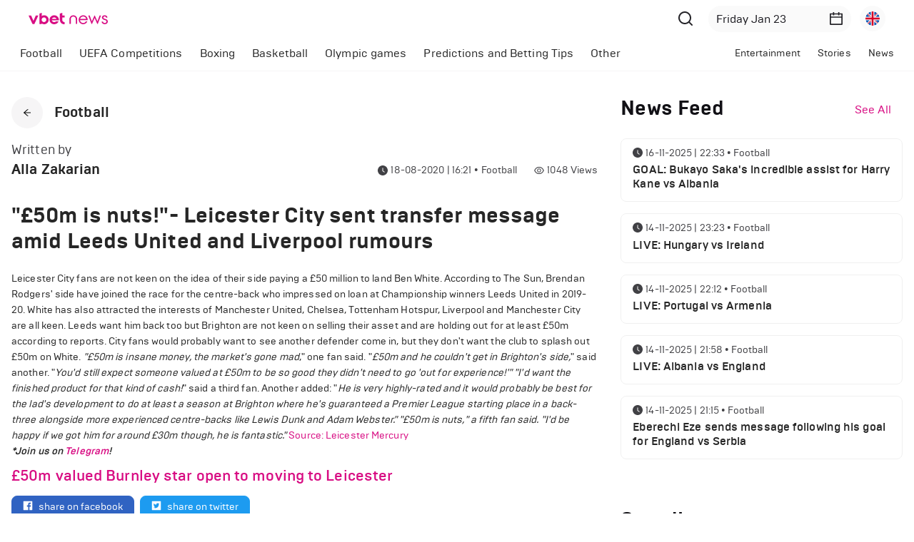

--- FILE ---
content_type: application/javascript; charset=UTF-8
request_url: https://www.vbetnews.com/_next/static/pweCSuyXIoTyxT-0JVQRY/_buildManifest.js
body_size: 883
content:
self.__BUILD_MANIFEST=function(s){return{__rewrites:{beforeFiles:[],afterFiles:[],fallback:[]},"/":["static/chunks/pages/index-3a85caace9fc359c.js"],"/404":["static/chunks/pages/404-55f160a434f823a7.js"],"/_error":["static/chunks/pages/_error-1995526792b513b2.js"],"/category/[category]":["static/chunks/pages/category/[category]-d3e5ff5a1ec01e01.js"],"/category/[category]/[slug]":["static/chunks/pages/category/[category]/[slug]-62eb0f39bf4f72d9.js"],"/empty":["static/chunks/pages/empty-991c7d87a5356825.js"],"/news/[slug]":[s,"static/chunks/pages/news/[slug]-3ccb01c73fc76ba5.js"],"/news/[slug]/[pagination]":[s,"static/chunks/pages/news/[slug]/[pagination]-51a55d3408d8e2bf.js"],"/pages/[system_page]":["static/chunks/pages/pages/[system_page]-18b6c4ff5115a120.js"],"/posts/main":["static/chunks/pages/posts/main-06a2188a4ec9db78.js"],"/posts/[slug]":["static/chunks/pages/posts/[slug]-bd3346e2329d7282.js"],"/search":["static/chunks/pages/search-72f8cd358890ea10.js"],"/tags/[id]":["static/chunks/pages/tags/[id]-ee6aeb50fad7d9cf.js"],"/[slug]":[s,"static/chunks/pages/[slug]-9fb5637d6067645c.js"],"/[slug]/[pagination]":[s,"static/chunks/pages/[slug]/[pagination]-7b08e8442444cb35.js"],sortedPages:["/","/404","/_app","/_error","/category/[category]","/category/[category]/[slug]","/empty","/news/[slug]","/news/[slug]/[pagination]","/pages/[system_page]","/posts/main","/posts/[slug]","/search","/tags/[id]","/[slug]","/[slug]/[pagination]"]}}("static/chunks/159-d4d5d5b806d02392.js"),self.__BUILD_MANIFEST_CB&&self.__BUILD_MANIFEST_CB();